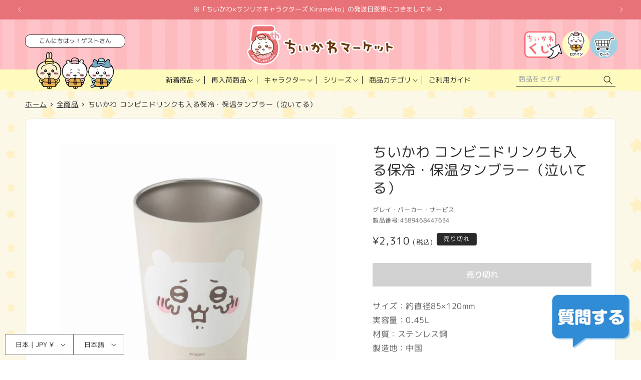

--- FILE ---
content_type: text/javascript; charset=utf-8
request_url: https://chiikawamarket.jp/products/4589468447634.js
body_size: 170
content:
{"id":7708181364977,"title":"ちいかわ コンビニドリンクも入る保冷・保温タンブラー（泣いてる）","handle":"4589468447634","description":"サイズ：約直径85×120mm\u003cbr\u003e実容量：0.45L\u003cbr\u003e材質：ステンレス鋼\u003cbr\u003e製造地：中国\u003cbr\u003e\u003cbr\u003e","published_at":"2022-06-17T11:00:12+09:00","created_at":"2022-06-12T20:37:11+09:00","vendor":"グレイ・パーカー・サービス","type":"","tags":["20220617","キッチン"],"price":231000,"price_min":231000,"price_max":231000,"available":false,"price_varies":false,"compare_at_price":null,"compare_at_price_min":0,"compare_at_price_max":0,"compare_at_price_varies":false,"variants":[{"id":42919086162161,"title":"Default Title","option1":"Default Title","option2":null,"option3":null,"sku":"4589468447634","requires_shipping":true,"taxable":true,"featured_image":null,"available":false,"name":"ちいかわ コンビニドリンクも入る保冷・保温タンブラー（泣いてる）","public_title":null,"options":["Default Title"],"price":231000,"weight":0,"compare_at_price":null,"inventory_management":"shopify","barcode":"4589468447634","quantity_rule":{"min":1,"max":null,"increment":1},"quantity_price_breaks":[],"requires_selling_plan":false,"selling_plan_allocations":[]}],"images":["\/\/cdn.shopify.com\/s\/files\/1\/0626\/7142\/1681\/products\/000000000994_1.jpg?v=1655033831","\/\/cdn.shopify.com\/s\/files\/1\/0626\/7142\/1681\/products\/1_000000000994_1.jpg?v=1655180885","\/\/cdn.shopify.com\/s\/files\/1\/0626\/7142\/1681\/products\/4_000000000994_2.jpg?v=1655180886","\/\/cdn.shopify.com\/s\/files\/1\/0626\/7142\/1681\/products\/3_000000000994_3.jpg?v=1655180887","\/\/cdn.shopify.com\/s\/files\/1\/0626\/7142\/1681\/products\/2_000000000994_4.jpg?v=1655180889","\/\/cdn.shopify.com\/s\/files\/1\/0626\/7142\/1681\/products\/5_000000000994_5.jpg?v=1655180890"],"featured_image":"\/\/cdn.shopify.com\/s\/files\/1\/0626\/7142\/1681\/products\/000000000994_1.jpg?v=1655033831","options":[{"name":"Title","position":1,"values":["Default Title"]}],"url":"\/products\/4589468447634","media":[{"alt":null,"id":29933659324657,"position":1,"preview_image":{"aspect_ratio":1.0,"height":800,"width":800,"src":"https:\/\/cdn.shopify.com\/s\/files\/1\/0626\/7142\/1681\/products\/000000000994_1.jpg?v=1655033831"},"aspect_ratio":1.0,"height":800,"media_type":"image","src":"https:\/\/cdn.shopify.com\/s\/files\/1\/0626\/7142\/1681\/products\/000000000994_1.jpg?v=1655033831","width":800},{"alt":null,"id":29942683074801,"position":2,"preview_image":{"aspect_ratio":1.0,"height":800,"width":800,"src":"https:\/\/cdn.shopify.com\/s\/files\/1\/0626\/7142\/1681\/products\/1_000000000994_1.jpg?v=1655180885"},"aspect_ratio":1.0,"height":800,"media_type":"image","src":"https:\/\/cdn.shopify.com\/s\/files\/1\/0626\/7142\/1681\/products\/1_000000000994_1.jpg?v=1655180885","width":800},{"alt":null,"id":29942683107569,"position":3,"preview_image":{"aspect_ratio":1.0,"height":800,"width":800,"src":"https:\/\/cdn.shopify.com\/s\/files\/1\/0626\/7142\/1681\/products\/4_000000000994_2.jpg?v=1655180886"},"aspect_ratio":1.0,"height":800,"media_type":"image","src":"https:\/\/cdn.shopify.com\/s\/files\/1\/0626\/7142\/1681\/products\/4_000000000994_2.jpg?v=1655180886","width":800},{"alt":null,"id":29942683173105,"position":4,"preview_image":{"aspect_ratio":1.0,"height":800,"width":800,"src":"https:\/\/cdn.shopify.com\/s\/files\/1\/0626\/7142\/1681\/products\/3_000000000994_3.jpg?v=1655180887"},"aspect_ratio":1.0,"height":800,"media_type":"image","src":"https:\/\/cdn.shopify.com\/s\/files\/1\/0626\/7142\/1681\/products\/3_000000000994_3.jpg?v=1655180887","width":800},{"alt":null,"id":29942683271409,"position":5,"preview_image":{"aspect_ratio":1.0,"height":800,"width":800,"src":"https:\/\/cdn.shopify.com\/s\/files\/1\/0626\/7142\/1681\/products\/2_000000000994_4.jpg?v=1655180889"},"aspect_ratio":1.0,"height":800,"media_type":"image","src":"https:\/\/cdn.shopify.com\/s\/files\/1\/0626\/7142\/1681\/products\/2_000000000994_4.jpg?v=1655180889","width":800},{"alt":null,"id":29942683336945,"position":6,"preview_image":{"aspect_ratio":1.0,"height":800,"width":800,"src":"https:\/\/cdn.shopify.com\/s\/files\/1\/0626\/7142\/1681\/products\/5_000000000994_5.jpg?v=1655180890"},"aspect_ratio":1.0,"height":800,"media_type":"image","src":"https:\/\/cdn.shopify.com\/s\/files\/1\/0626\/7142\/1681\/products\/5_000000000994_5.jpg?v=1655180890","width":800}],"requires_selling_plan":false,"selling_plan_groups":[]}

--- FILE ---
content_type: text/javascript; charset=utf-8
request_url: https://chiikawamarket.jp/products/4589468447634.js
body_size: 896
content:
{"id":7708181364977,"title":"ちいかわ コンビニドリンクも入る保冷・保温タンブラー（泣いてる）","handle":"4589468447634","description":"サイズ：約直径85×120mm\u003cbr\u003e実容量：0.45L\u003cbr\u003e材質：ステンレス鋼\u003cbr\u003e製造地：中国\u003cbr\u003e\u003cbr\u003e","published_at":"2022-06-17T11:00:12+09:00","created_at":"2022-06-12T20:37:11+09:00","vendor":"グレイ・パーカー・サービス","type":"","tags":["20220617","キッチン"],"price":231000,"price_min":231000,"price_max":231000,"available":false,"price_varies":false,"compare_at_price":null,"compare_at_price_min":0,"compare_at_price_max":0,"compare_at_price_varies":false,"variants":[{"id":42919086162161,"title":"Default Title","option1":"Default Title","option2":null,"option3":null,"sku":"4589468447634","requires_shipping":true,"taxable":true,"featured_image":null,"available":false,"name":"ちいかわ コンビニドリンクも入る保冷・保温タンブラー（泣いてる）","public_title":null,"options":["Default Title"],"price":231000,"weight":0,"compare_at_price":null,"inventory_management":"shopify","barcode":"4589468447634","quantity_rule":{"min":1,"max":null,"increment":1},"quantity_price_breaks":[],"requires_selling_plan":false,"selling_plan_allocations":[]}],"images":["\/\/cdn.shopify.com\/s\/files\/1\/0626\/7142\/1681\/products\/000000000994_1.jpg?v=1655033831","\/\/cdn.shopify.com\/s\/files\/1\/0626\/7142\/1681\/products\/1_000000000994_1.jpg?v=1655180885","\/\/cdn.shopify.com\/s\/files\/1\/0626\/7142\/1681\/products\/4_000000000994_2.jpg?v=1655180886","\/\/cdn.shopify.com\/s\/files\/1\/0626\/7142\/1681\/products\/3_000000000994_3.jpg?v=1655180887","\/\/cdn.shopify.com\/s\/files\/1\/0626\/7142\/1681\/products\/2_000000000994_4.jpg?v=1655180889","\/\/cdn.shopify.com\/s\/files\/1\/0626\/7142\/1681\/products\/5_000000000994_5.jpg?v=1655180890"],"featured_image":"\/\/cdn.shopify.com\/s\/files\/1\/0626\/7142\/1681\/products\/000000000994_1.jpg?v=1655033831","options":[{"name":"Title","position":1,"values":["Default Title"]}],"url":"\/products\/4589468447634","media":[{"alt":null,"id":29933659324657,"position":1,"preview_image":{"aspect_ratio":1.0,"height":800,"width":800,"src":"https:\/\/cdn.shopify.com\/s\/files\/1\/0626\/7142\/1681\/products\/000000000994_1.jpg?v=1655033831"},"aspect_ratio":1.0,"height":800,"media_type":"image","src":"https:\/\/cdn.shopify.com\/s\/files\/1\/0626\/7142\/1681\/products\/000000000994_1.jpg?v=1655033831","width":800},{"alt":null,"id":29942683074801,"position":2,"preview_image":{"aspect_ratio":1.0,"height":800,"width":800,"src":"https:\/\/cdn.shopify.com\/s\/files\/1\/0626\/7142\/1681\/products\/1_000000000994_1.jpg?v=1655180885"},"aspect_ratio":1.0,"height":800,"media_type":"image","src":"https:\/\/cdn.shopify.com\/s\/files\/1\/0626\/7142\/1681\/products\/1_000000000994_1.jpg?v=1655180885","width":800},{"alt":null,"id":29942683107569,"position":3,"preview_image":{"aspect_ratio":1.0,"height":800,"width":800,"src":"https:\/\/cdn.shopify.com\/s\/files\/1\/0626\/7142\/1681\/products\/4_000000000994_2.jpg?v=1655180886"},"aspect_ratio":1.0,"height":800,"media_type":"image","src":"https:\/\/cdn.shopify.com\/s\/files\/1\/0626\/7142\/1681\/products\/4_000000000994_2.jpg?v=1655180886","width":800},{"alt":null,"id":29942683173105,"position":4,"preview_image":{"aspect_ratio":1.0,"height":800,"width":800,"src":"https:\/\/cdn.shopify.com\/s\/files\/1\/0626\/7142\/1681\/products\/3_000000000994_3.jpg?v=1655180887"},"aspect_ratio":1.0,"height":800,"media_type":"image","src":"https:\/\/cdn.shopify.com\/s\/files\/1\/0626\/7142\/1681\/products\/3_000000000994_3.jpg?v=1655180887","width":800},{"alt":null,"id":29942683271409,"position":5,"preview_image":{"aspect_ratio":1.0,"height":800,"width":800,"src":"https:\/\/cdn.shopify.com\/s\/files\/1\/0626\/7142\/1681\/products\/2_000000000994_4.jpg?v=1655180889"},"aspect_ratio":1.0,"height":800,"media_type":"image","src":"https:\/\/cdn.shopify.com\/s\/files\/1\/0626\/7142\/1681\/products\/2_000000000994_4.jpg?v=1655180889","width":800},{"alt":null,"id":29942683336945,"position":6,"preview_image":{"aspect_ratio":1.0,"height":800,"width":800,"src":"https:\/\/cdn.shopify.com\/s\/files\/1\/0626\/7142\/1681\/products\/5_000000000994_5.jpg?v=1655180890"},"aspect_ratio":1.0,"height":800,"media_type":"image","src":"https:\/\/cdn.shopify.com\/s\/files\/1\/0626\/7142\/1681\/products\/5_000000000994_5.jpg?v=1655180890","width":800}],"requires_selling_plan":false,"selling_plan_groups":[]}

--- FILE ---
content_type: text/javascript; charset=utf-8
request_url: https://chiikawamarket.jp/products/4589468447634.js
body_size: 176
content:
{"id":7708181364977,"title":"ちいかわ コンビニドリンクも入る保冷・保温タンブラー（泣いてる）","handle":"4589468447634","description":"サイズ：約直径85×120mm\u003cbr\u003e実容量：0.45L\u003cbr\u003e材質：ステンレス鋼\u003cbr\u003e製造地：中国\u003cbr\u003e\u003cbr\u003e","published_at":"2022-06-17T11:00:12+09:00","created_at":"2022-06-12T20:37:11+09:00","vendor":"グレイ・パーカー・サービス","type":"","tags":["20220617","キッチン"],"price":231000,"price_min":231000,"price_max":231000,"available":false,"price_varies":false,"compare_at_price":null,"compare_at_price_min":0,"compare_at_price_max":0,"compare_at_price_varies":false,"variants":[{"id":42919086162161,"title":"Default Title","option1":"Default Title","option2":null,"option3":null,"sku":"4589468447634","requires_shipping":true,"taxable":true,"featured_image":null,"available":false,"name":"ちいかわ コンビニドリンクも入る保冷・保温タンブラー（泣いてる）","public_title":null,"options":["Default Title"],"price":231000,"weight":0,"compare_at_price":null,"inventory_management":"shopify","barcode":"4589468447634","quantity_rule":{"min":1,"max":null,"increment":1},"quantity_price_breaks":[],"requires_selling_plan":false,"selling_plan_allocations":[]}],"images":["\/\/cdn.shopify.com\/s\/files\/1\/0626\/7142\/1681\/products\/000000000994_1.jpg?v=1655033831","\/\/cdn.shopify.com\/s\/files\/1\/0626\/7142\/1681\/products\/1_000000000994_1.jpg?v=1655180885","\/\/cdn.shopify.com\/s\/files\/1\/0626\/7142\/1681\/products\/4_000000000994_2.jpg?v=1655180886","\/\/cdn.shopify.com\/s\/files\/1\/0626\/7142\/1681\/products\/3_000000000994_3.jpg?v=1655180887","\/\/cdn.shopify.com\/s\/files\/1\/0626\/7142\/1681\/products\/2_000000000994_4.jpg?v=1655180889","\/\/cdn.shopify.com\/s\/files\/1\/0626\/7142\/1681\/products\/5_000000000994_5.jpg?v=1655180890"],"featured_image":"\/\/cdn.shopify.com\/s\/files\/1\/0626\/7142\/1681\/products\/000000000994_1.jpg?v=1655033831","options":[{"name":"Title","position":1,"values":["Default Title"]}],"url":"\/products\/4589468447634","media":[{"alt":null,"id":29933659324657,"position":1,"preview_image":{"aspect_ratio":1.0,"height":800,"width":800,"src":"https:\/\/cdn.shopify.com\/s\/files\/1\/0626\/7142\/1681\/products\/000000000994_1.jpg?v=1655033831"},"aspect_ratio":1.0,"height":800,"media_type":"image","src":"https:\/\/cdn.shopify.com\/s\/files\/1\/0626\/7142\/1681\/products\/000000000994_1.jpg?v=1655033831","width":800},{"alt":null,"id":29942683074801,"position":2,"preview_image":{"aspect_ratio":1.0,"height":800,"width":800,"src":"https:\/\/cdn.shopify.com\/s\/files\/1\/0626\/7142\/1681\/products\/1_000000000994_1.jpg?v=1655180885"},"aspect_ratio":1.0,"height":800,"media_type":"image","src":"https:\/\/cdn.shopify.com\/s\/files\/1\/0626\/7142\/1681\/products\/1_000000000994_1.jpg?v=1655180885","width":800},{"alt":null,"id":29942683107569,"position":3,"preview_image":{"aspect_ratio":1.0,"height":800,"width":800,"src":"https:\/\/cdn.shopify.com\/s\/files\/1\/0626\/7142\/1681\/products\/4_000000000994_2.jpg?v=1655180886"},"aspect_ratio":1.0,"height":800,"media_type":"image","src":"https:\/\/cdn.shopify.com\/s\/files\/1\/0626\/7142\/1681\/products\/4_000000000994_2.jpg?v=1655180886","width":800},{"alt":null,"id":29942683173105,"position":4,"preview_image":{"aspect_ratio":1.0,"height":800,"width":800,"src":"https:\/\/cdn.shopify.com\/s\/files\/1\/0626\/7142\/1681\/products\/3_000000000994_3.jpg?v=1655180887"},"aspect_ratio":1.0,"height":800,"media_type":"image","src":"https:\/\/cdn.shopify.com\/s\/files\/1\/0626\/7142\/1681\/products\/3_000000000994_3.jpg?v=1655180887","width":800},{"alt":null,"id":29942683271409,"position":5,"preview_image":{"aspect_ratio":1.0,"height":800,"width":800,"src":"https:\/\/cdn.shopify.com\/s\/files\/1\/0626\/7142\/1681\/products\/2_000000000994_4.jpg?v=1655180889"},"aspect_ratio":1.0,"height":800,"media_type":"image","src":"https:\/\/cdn.shopify.com\/s\/files\/1\/0626\/7142\/1681\/products\/2_000000000994_4.jpg?v=1655180889","width":800},{"alt":null,"id":29942683336945,"position":6,"preview_image":{"aspect_ratio":1.0,"height":800,"width":800,"src":"https:\/\/cdn.shopify.com\/s\/files\/1\/0626\/7142\/1681\/products\/5_000000000994_5.jpg?v=1655180890"},"aspect_ratio":1.0,"height":800,"media_type":"image","src":"https:\/\/cdn.shopify.com\/s\/files\/1\/0626\/7142\/1681\/products\/5_000000000994_5.jpg?v=1655180890","width":800}],"requires_selling_plan":false,"selling_plan_groups":[]}

--- FILE ---
content_type: text/javascript; charset=utf-8
request_url: https://chiikawamarket.jp/products/4589468447634.js
body_size: -89
content:
{"id":7708181364977,"title":"ちいかわ コンビニドリンクも入る保冷・保温タンブラー（泣いてる）","handle":"4589468447634","description":"サイズ：約直径85×120mm\u003cbr\u003e実容量：0.45L\u003cbr\u003e材質：ステンレス鋼\u003cbr\u003e製造地：中国\u003cbr\u003e\u003cbr\u003e","published_at":"2022-06-17T11:00:12+09:00","created_at":"2022-06-12T20:37:11+09:00","vendor":"グレイ・パーカー・サービス","type":"","tags":["20220617","キッチン"],"price":231000,"price_min":231000,"price_max":231000,"available":false,"price_varies":false,"compare_at_price":null,"compare_at_price_min":0,"compare_at_price_max":0,"compare_at_price_varies":false,"variants":[{"id":42919086162161,"title":"Default Title","option1":"Default Title","option2":null,"option3":null,"sku":"4589468447634","requires_shipping":true,"taxable":true,"featured_image":null,"available":false,"name":"ちいかわ コンビニドリンクも入る保冷・保温タンブラー（泣いてる）","public_title":null,"options":["Default Title"],"price":231000,"weight":0,"compare_at_price":null,"inventory_management":"shopify","barcode":"4589468447634","quantity_rule":{"min":1,"max":null,"increment":1},"quantity_price_breaks":[],"requires_selling_plan":false,"selling_plan_allocations":[]}],"images":["\/\/cdn.shopify.com\/s\/files\/1\/0626\/7142\/1681\/products\/000000000994_1.jpg?v=1655033831","\/\/cdn.shopify.com\/s\/files\/1\/0626\/7142\/1681\/products\/1_000000000994_1.jpg?v=1655180885","\/\/cdn.shopify.com\/s\/files\/1\/0626\/7142\/1681\/products\/4_000000000994_2.jpg?v=1655180886","\/\/cdn.shopify.com\/s\/files\/1\/0626\/7142\/1681\/products\/3_000000000994_3.jpg?v=1655180887","\/\/cdn.shopify.com\/s\/files\/1\/0626\/7142\/1681\/products\/2_000000000994_4.jpg?v=1655180889","\/\/cdn.shopify.com\/s\/files\/1\/0626\/7142\/1681\/products\/5_000000000994_5.jpg?v=1655180890"],"featured_image":"\/\/cdn.shopify.com\/s\/files\/1\/0626\/7142\/1681\/products\/000000000994_1.jpg?v=1655033831","options":[{"name":"Title","position":1,"values":["Default Title"]}],"url":"\/products\/4589468447634","media":[{"alt":null,"id":29933659324657,"position":1,"preview_image":{"aspect_ratio":1.0,"height":800,"width":800,"src":"https:\/\/cdn.shopify.com\/s\/files\/1\/0626\/7142\/1681\/products\/000000000994_1.jpg?v=1655033831"},"aspect_ratio":1.0,"height":800,"media_type":"image","src":"https:\/\/cdn.shopify.com\/s\/files\/1\/0626\/7142\/1681\/products\/000000000994_1.jpg?v=1655033831","width":800},{"alt":null,"id":29942683074801,"position":2,"preview_image":{"aspect_ratio":1.0,"height":800,"width":800,"src":"https:\/\/cdn.shopify.com\/s\/files\/1\/0626\/7142\/1681\/products\/1_000000000994_1.jpg?v=1655180885"},"aspect_ratio":1.0,"height":800,"media_type":"image","src":"https:\/\/cdn.shopify.com\/s\/files\/1\/0626\/7142\/1681\/products\/1_000000000994_1.jpg?v=1655180885","width":800},{"alt":null,"id":29942683107569,"position":3,"preview_image":{"aspect_ratio":1.0,"height":800,"width":800,"src":"https:\/\/cdn.shopify.com\/s\/files\/1\/0626\/7142\/1681\/products\/4_000000000994_2.jpg?v=1655180886"},"aspect_ratio":1.0,"height":800,"media_type":"image","src":"https:\/\/cdn.shopify.com\/s\/files\/1\/0626\/7142\/1681\/products\/4_000000000994_2.jpg?v=1655180886","width":800},{"alt":null,"id":29942683173105,"position":4,"preview_image":{"aspect_ratio":1.0,"height":800,"width":800,"src":"https:\/\/cdn.shopify.com\/s\/files\/1\/0626\/7142\/1681\/products\/3_000000000994_3.jpg?v=1655180887"},"aspect_ratio":1.0,"height":800,"media_type":"image","src":"https:\/\/cdn.shopify.com\/s\/files\/1\/0626\/7142\/1681\/products\/3_000000000994_3.jpg?v=1655180887","width":800},{"alt":null,"id":29942683271409,"position":5,"preview_image":{"aspect_ratio":1.0,"height":800,"width":800,"src":"https:\/\/cdn.shopify.com\/s\/files\/1\/0626\/7142\/1681\/products\/2_000000000994_4.jpg?v=1655180889"},"aspect_ratio":1.0,"height":800,"media_type":"image","src":"https:\/\/cdn.shopify.com\/s\/files\/1\/0626\/7142\/1681\/products\/2_000000000994_4.jpg?v=1655180889","width":800},{"alt":null,"id":29942683336945,"position":6,"preview_image":{"aspect_ratio":1.0,"height":800,"width":800,"src":"https:\/\/cdn.shopify.com\/s\/files\/1\/0626\/7142\/1681\/products\/5_000000000994_5.jpg?v=1655180890"},"aspect_ratio":1.0,"height":800,"media_type":"image","src":"https:\/\/cdn.shopify.com\/s\/files\/1\/0626\/7142\/1681\/products\/5_000000000994_5.jpg?v=1655180890","width":800}],"requires_selling_plan":false,"selling_plan_groups":[]}